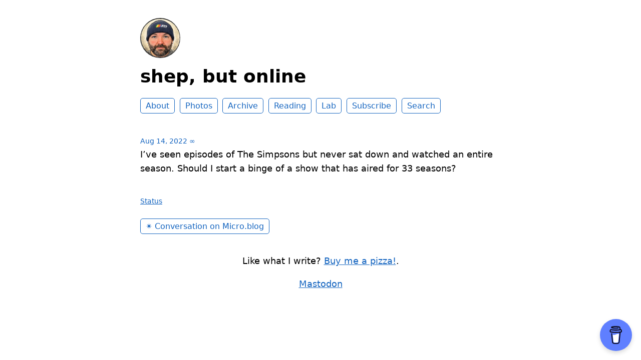

--- FILE ---
content_type: text/html; charset=utf-8
request_url: https://shep.online/2022/08/14/ive-seen-episodes.html
body_size: 7091
content:
<!DOCTYPE html>
<html lang="en">

<head>
  <meta charset="utf-8">
  <meta http-equiv="X-UA-Compatible" content="IE=edge">
  <meta name="viewport" content="width=device-width, initial-scale=1.0">
  <meta name="twitter:card" content="summary">
  
  <meta name="twitter:title" content="shep, but online">
  <meta property="og:title" content="shep, but online">
  
  
  <meta name="twitter:description" content="I’ve seen episodes of The Simpsons but never sat down and …">
  <meta name="og:description" content="I’ve seen episodes of The Simpsons but never sat down and …">
  <meta name="description" content="I’ve seen episodes of The Simpsons but never sat down and watched an entire season. Should I start a binge of a show that has aired for 33 seasons?">
  
  
    
  
  <title>I’ve seen episodes of The … | shep, but online</title>
  <link rel="canonical" href="https://shep.online/2022/08/14/ive-seen-episodes.html">
  
  <link rel="stylesheet" href="/css/main.css?1767315380">
  
  
  <link rel="stylesheet" href="/css/all.min.css?1767315380">
  
  
  <link rel="alternate" href="https://shep.online/feed.xml" type="application/rss+xml" title="shep, but online">
  <link rel="alternate" href="https://shep.online/feed.json" type="application/json" title="shep, but online">




<link rel="me" href="https://micro.blog/shep">






  <link rel="me" href="https://instagram.com/shepstl">


<link rel="shortcut icon" href="https://micro.blog/shep/favicon.png" type="image/x-icon">
<link rel="EditURI" type="application/rsd+xml" href="https://shep.online/rsd.xml">
<link rel="authorization_endpoint" href="https://micro.blog/indieauth/auth">
<link rel="token_endpoint" href="https://micro.blog/indieauth/token">
<link rel="subscribe" href="https://micro.blog/users/follow">
<link rel="webmention" href="https://micro.blog/webmention">
<link rel="micropub" href="https://micro.blog/micropub">
<link rel="microsub" href="https://micro.blog/microsub">

<link rel="stylesheet" href="/custom.css?1767315380">


  <link rel="stylesheet" href="/navlist.css?v=17">

  <link rel="stylesheet" href="/css/bookshelf.css?v=17">

  <link rel="stylesheet" href="/archive_months.css?v=17">



  <script type="module">
if ('serviceWorker' in navigator) {
  navigator.serviceWorker.register('https:\/\/shep.online\/surprise-me\/redirect.js')
    .catch((error) => {
      console.error('Service Worker registration failed:', error);
    });
}
</script>


  <meta name="twitter:card" content="summary" />

  <meta name="twitter:title" content="shep, but online" />

<meta name="twitter:description" content="I’ve seen episodes of The Simpsons but never sat down and watched an entire season. Should I start a binge of a show that has aired for 33 seasons?" />



  


    <meta property="og:title" content="shep, but online" />


<meta property="og:description" content="I’ve seen episodes of The Simpsons but never sat down and watched an entire season. Should I start a binge of a show that has aired for 33 seasons?" />
<meta property="og:type" content="website" />
<meta property="og:url" content="https://shep.online/2022/08/14/ive-seen-episodes.html" />








  
    <meta property="article:published_time" content="2022-08-14T14:00:06-06:00"/>
  

  
    <meta property="article:modified_time" content="2022-08-14T14:00:06-06:00"/>
  





  

    <meta property="article:section" content="2022" />

  



  


  



  
</head>


<body>
  <header class="site-header">
	
	<a href="/"><img src="https://avatars.micro.blog/avatars/2025/52/4199.jpg" alt="shep, but online Profile Photo" class="profile_photo u-photo" width="80" height="80"></a>
	
	
	<h1><a class="site-title p-name u-url" href="/">shep, but online</a></h1>
	
	
	<p class="description"></p>
	
	
	<nav class="site-nav">
		<ul>
			
			
			
			<li><a class="page-link About" href="/about/">About</a></li>
			
			
			
			<li><a class="page-link Photos" href="/photos/">Photos</a></li>
			
			
			
			<li><a class="page-link Archive" href="/archive/">Archive</a></li>
			
			
			
			<li><a class="page-link Reading" href="/reading/">Reading</a></li>
			
			
			
			<li><a class="page-link Lab" href="/homelab/">Lab</a></li>
			
			
			
			<li><a class="page-link Subscribe" href="/subscribe/">Subscribe</a></li>
			
			
			
			<li><a class="page-link Search" href="/search/">Search</a></li>
			
			
			
		</ul>
	</nav>
	
</header>


  <div class="page-content">
    <div class="wrapper">
      
<div class="post h-entry  status">

  

  <header class="post-header">

    
    <a href="https://shep.online/2022/08/14/ive-seen-episodes.html" class="post-date u-url"><time class="dt-published" datetime="2022-08-14 14:00:06 -0600">Aug 14, 2022</time> ∞</a>
    
    
    
  </header>

  <article class="post-content e-content">
    <p>I’ve seen episodes of The Simpsons but never sat down and watched an entire season. Should I start a binge of a show that has aired for 33 seasons?</p>

  </article>

  
    <ul class="post-tags">
        <li><a href="/categories/status/" class="category">Status</a></li>
      
    </ul>
  
  
  

  

</div>

<ul class="reply-buttons">
  
  
  
  <li>




<a href="https://micro.blog/shep" class="conversation-on-mb conversation-on-mb-fallback">✴️ Also on Micro.blog</a>
<script module>
  const conversationLink = document.querySelector('.conversation-on-mb');
  const currentPageURLEncoded = encodeURIComponent('https:\/\/shep.online\/2022\/08\/14\/ive-seen-episodes.html');

  fetch('https://micro.blog/conversation.js?format=jsonfeed&url=' + currentPageURLEncoded)
  .then(response => response.json())
  .then(conversation => {
    conversationLink.setAttribute('href', conversation.home_page_url);
    conversationLink.innerHTML = '✴️ Conversation on Micro.blog';
    conversationLink.classList.remove('conversation-on-mb-fallback');
  });
</script>
</li>
  
  
  <li>


</li>
  
  
</ul>
  




<script type="text/javascript" src="https://micro.blog/conversation.js?url=https%3a%2f%2fshep.online%2f2022%2f08%2f14%2five-seen-episodes.html"></script>





    </div>
    
  </div>
  <footer class="site-footer">

  <div class="wrapper">
    
    <p class="custom_footer"><p>Like what I write? <a href="https://www.buymeacoffee.com/shepstl">Buy me a pizza!</a>.</p>
<a rel="me" href="https://social.lol/@shep">Mastodon</a>
<script data-name="BMC-Widget" data-cfasync="false" src="https://cdnjs.buymeacoffee.com/1.0.0/widget.prod.min.js" data-id="shepstl" data-description="Support me on Buy me a coffee!" data-message="" data-color="#5F7FFF" data-position="Right" data-x_margin="18" data-y_margin="18"></script>

<script async data-id="101383910" src="//static.getclicky.com/js"></script>
<noscript><p><img alt="Clicky" width="1" height="1" src="//in.getclicky.com/101383910ns.gif" /></p></noscript>
<script defer src="https://stats.shep.online/script.js" data-website-id="1c4ae750-a254-4cf7-b330-7df6cab4f07d"></script></p>
    
    <p class="attribution custom_footer">Hosted by <a href="https://micro.blog">Micro.blog</a>. Powered by <a href="https://tiny.micro.blog">Tiny Theme</a>. Designed with ♥ by <a href="https://www.mattlangford.com">Matt Langford</a>.</p>
  </div>

</footer>


  

  
</body>

</html>


--- FILE ---
content_type: text/css; charset=utf-8
request_url: https://shep.online/custom.css?1767315380
body_size: 17
content:
h3 {font-size: 17pt;}
article img, .e-content img, .p-summary img {
  width: 100%;
  height: auto;
  border-radius: 15px;
    border-top-left-radius: 15px;
    border-top-right-radius: 15px;
    border-bottom-right-radius: 15px;
    border-bottom-left-radius: 15px;
}